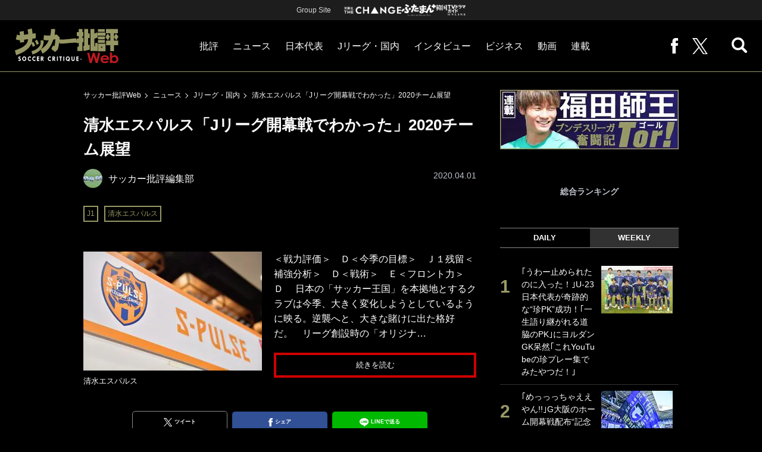

--- FILE ---
content_type: text/html; charset=utf-8
request_url: https://soccerhihyo.futabanet.jp/articles/-/80720
body_size: 12522
content:
<!DOCTYPE html>
<html lang="ja">
<head>
<meta charset="utf-8">
<meta http-equiv="X-UA-Compatible" content="IE=edge">
<meta name="viewport" content="width=device-width, initial-scale=1">
<title>清水エスパルス「Jリーグ開幕戦でわかった」2020チーム展望 | 概要 | Jリーグ・国内 | ニュース | サッカー批評Web</title>
<meta name="description" content="＜戦力評価＞　Ｄ＜今季の目標＞　Ｊ１残留＜補強分析＞　Ｄ＜戦術＞　Ｅ＜フロント力＞　Ｄ 　日本の「…">
<meta name="keywords" content="清水エスパルス">
<meta property="fb:app_id" content="647165815857932">
<meta property="fb:pages" content="101016554796451">
<meta property="og:locale" content="ja_JP">
<meta property="og:site_name" content="サッカー批評Web">
<meta property="og:url" content="https://soccerhihyo.futabanet.jp/articles/-/80720">
<meta property="og:type" content="article">
<meta property="og:title" content="清水エスパルス「Jリーグ開幕戦でわかった」2020チーム展望 | 概要 | Jリーグ・国内 | ニュース | サッカー批評Web">
<meta property="og:image" content="https://soccerhihyo.ismcdn.jp/mwimgs/f/e/1200wm/img_fe7465ab95daaab316fb9e1c2792b808265811.jpg">
<meta property="og:description" content="＜戦力評価＞　Ｄ＜今季の目標＞　Ｊ１残留＜補強分析＞　Ｄ＜戦術＞　Ｅ＜フロント力＞　Ｄ 　日本の「…">
<meta property="article:publisher" content="https://www.facebook.com/soccer.hihyo">
<meta name="author" content="サッカー批評編集部">
<meta name="twitter:card" content="summary_large_image">
<meta name="twitter:site" content="@soccer_hihyo">
<meta name="twitter:domain" content="soccerhihyo.futabanet.jp">
<meta name="robots" content="max-image-preview:large">
<meta name="theme-color" content="#999966">

<meta name="cXenseParse:articleid" content="80720">
<meta name="cXenseParse:author" content="サッカー批評編集部">
<meta name="cXenseParse:url" content="https://soccerhihyo.futabanet.jp/articles/-/80720">
<meta name="cXenseParse:ftb-author" content="サッカー批評編集部">
<meta name="cXenseParse:ftb-article-type" content="ティザー">
<meta name="cXenseParse:ftb-tag" content="J1,清水エスパルス" data-separator=",">
<meta name="cXenseParse:ftb-series" content="ニュース">
<meta property="article:published_time" content="2020-04-01T12:05:00+09:00">
<meta property="article:modified_time" content="2020-04-13T09:27:50+09:00">
<meta name="cXenseParse:ftb-main-genre" content="Jリーグ・国内">
<meta name="cXenseParse:pageclass" content="article">

<link rel="alternate" type="application/rss+xml" title="RSS | サッカー批評Web" href="https://soccerhihyo.futabanet.jp/list/feed/rss">
<link rel="shortcut icon" type="image/vnd.microsoft.icon" href="https://soccerhihyo.ismcdn.jp/favicon.ico">
<link rel="apple-touch-icon-precomposed" href="https://soccerhihyo.ismcdn.jp/common/images/soccerhihyo/apple-touch-icon.png">
<link rel="stylesheet" href="https://soccerhihyo.ismcdn.jp/resources/soccerhihyo/css/pc/shared.css?rd=202506231027">
<link rel="stylesheet" href="https://soccerhihyo.ismcdn.jp/resources/soccerhihyo/css/pc/leafs.css?rd=202506231027">
<link rel="manifest" href="/manifest.json?rd=202506231027">

<link rel="preload" as="image" href="https://soccerhihyo.ismcdn.jp/common/images/soccerhihyo/logo.svg?rd=202506231027">

<link rel="canonical" href="https://soccerhihyo.futabanet.jp/articles/-/80720">

<script type="application/javascript" src="//anymind360.com/js/17903/ats.js"></script>
<script>
dataLayer = [{
  distributor: "MediaWeaver",
  lastPage: "no",
  articleID: "80720",
  pubDate: "2020/04/01",
  media: "サッカー批評Web",
  mainGenre: "Jリーグ・国内",
  series: "ニュース",
  articleType: "ティザー"
}];
</script>
<!-- Google Tag Manager -->
<script>(function(w,d,s,l,i){w[l]=w[l]||[];w[l].push({'gtm.start':
new Date().getTime(),event:'gtm.js'});var f=d.getElementsByTagName(s)[0],
j=d.createElement(s),dl=l!='dataLayer'?'&l='+l:'';j.async=true;j.src=
'https://www.googletagmanager.com/gtm.js?id='+i+dl;f.parentNode.insertBefore(j,f);
})(window,document,'script','dataLayer','GTM-MJGJNBH');</script>
<!-- End Google Tag Manager -->
<script async src="https://securepubads.g.doubleclick.net/tag/js/gpt.js"></script>
<script>
var googletag = googletag || {};
googletag.cmd = googletag.cmd || [];
googletag.cmd.push(function() {
  googletag.pubads().setTargeting('category','Jリーグ・国内');
  googletag.pubads().setTargeting('articleId','80720');
  googletag.pubads().setTargeting('page','0');
  googletag.pubads().setTargeting('display','article');
  googletag.pubads().disableInitialLoad();
  googletag.pubads().enableSingleRequest();
  googletag.pubads().collapseEmptyDivs();
  googletag.enableServices();
});
</script>
<script data-sdk="l/1.1.10" data-cfasync="false" nowprocket src="https://html-load.com/loader.min.js" charset="UTF-8"></script>
<script nowprocket>(function(){function t(o,e){const r=n();return(t=function(t,n){return r[t-=309]})(o,e)}function n(){const t=["style","792872oOmMCL","documentElement","title","querySelectorAll","localStorage","name","VGhlcmUgd2FzIGEgcHJvYmxlbSBsb2FkaW5nIHRoZSBwYWdlLiBQbGVhc2UgY2xpY2sgT0sgdG8gbGVhcm4gbW9yZS4=","282786fMMJDo","loader-check","Cannot find currentScript","reload","textContent","charCodeAt","as_","&url=","script","map","loader_light","recovery","text","315540RTyVlu","last_bfa_at","split","href","length","&domain=","Script not found",'/loader.min.js"]',"from","none","width","width: 100vw; height: 100vh; z-index: 2147483647; position: fixed; left: 0; top: 0;","https://report.error-report.com/modal?eventId=&error=Vml0YWwgQVBJIGJsb2NrZWQ%3D&domain=","connection","https://error-report.com/report","querySelector","https://report.error-report.com/modal?eventId=","rtt","POST","87706KyRVLS","contains","src","height","close-error-report","error","Failed to load script: ",'script[src*="//',"3nLwbiH","/loader.min.js","append","hostname","outerHTML","&error=","onLine","setItem","addEventListener","btoa","setAttribute","toString","appendChild","display","searchParams","location","check","https://","type","currentScript","concat","148728JJjXGq","iframe","21QNapZW","data","createElement","link,style","Fallback Failed","_fa_","forEach","as_index","105042KWystp","getComputedStyle","host","value","removeEventListener","now","url","write","attributes","getBoundingClientRect","message","975180lrCXsz","as_modal_loaded","remove","https://report.error-report.com/modal?eventId=&error="];return(n=function(){return t})()}(function(){const o=t,e=n();for(;;)try{if(102011===parseInt(o(360))/1+parseInt(o(321))/2+parseInt(o(329))/3*(-parseInt(o(376))/4)+parseInt(o(371))/5+parseInt(o(383))/6+-parseInt(o(352))/7*(parseInt(o(350))/8)+-parseInt(o(396))/9)break;e.push(e.shift())}catch(t){e.push(e.shift())}})(),(()=>{"use strict";const n=t,o=n=>{const o=t;let e=0;for(let t=0,r=n[o(400)];t<r;t++)e=(e<<5)-e+n[o(388)](t),e|=0;return e},e=class{static[n(345)](){const t=n;var e,r;let c=arguments[t(400)]>0&&void 0!==arguments[0]?arguments[0]:t(394),a=!(arguments[t(400)]>1&&void 0!==arguments[1])||arguments[1];const i=Date[t(365)](),s=i-i%864e5,l=s-864e5,d=s+864e5,u=t(389)+o(c+"_"+s),w=t(389)+o(c+"_"+l),h=t(389)+o(c+"_"+d);return u!==w&&u!==h&&w!==h&&!(null!==(e=null!==(r=window[u])&&void 0!==r?r:window[w])&&void 0!==e?e:window[h])&&(a&&(window[u]=!0,window[w]=!0,window[h]=!0),!0)}};function r(o,e){const r=n;try{window[r(380)][r(336)](window[r(344)][r(362)]+r(357)+btoa(r(397)),Date[r(365)]()[r(340)]())}catch(t){}try{!async function(n,o){const e=r;try{if(await async function(){const n=t;try{if(await async function(){const n=t;if(!navigator[n(335)])return!0;try{await fetch(location[n(399)])}catch(t){return!0}return!1}())return!0;try{if(navigator[n(315)][n(319)]>1e3)return!0}catch(t){}return!1}catch(t){return!1}}())return;const r=await async function(n){const o=t;try{const t=new URL(o(316));t[o(343)][o(331)](o(347),o(393)),t[o(343)][o(331)](o(378),""),t[o(343)][o(331)](o(370),n),t[o(343)][o(331)](o(366),location[o(399)]);const e=await fetch(t[o(399)],{method:o(320)});return await e[o(395)]()}catch(t){return o(326)}}(n);document[e(379)](e(355))[e(358)]((t=>{const n=e;t[n(373)](),t[n(387)]=""}));let a=!1;window[e(337)](e(370),(t=>{const n=e;n(372)===t[n(353)]&&(a=!0)}));const i=document[e(354)](e(351));i[e(323)]=e(318)[e(349)](r,e(334))[e(349)](btoa(n),e(401))[e(349)](o,e(390))[e(349)](btoa(location[e(399)])),i[e(339)](e(375),e(313)),document[e(377)][e(341)](i);const s=t=>{const n=e;n(325)===t[n(353)]&&(i[n(373)](),window[n(364)](n(370),s))};window[e(337)](e(370),s);const l=()=>{const t=e,n=i[t(369)]();return t(311)!==window[t(361)](i)[t(342)]&&0!==n[t(312)]&&0!==n[t(324)]};let d=!1;const u=setInterval((()=>{if(!document[e(322)](i))return clearInterval(u);l()||d||(clearInterval(u),d=!0,c(n,o))}),1e3);setTimeout((()=>{a||d||(d=!0,c(n,o))}),3e3)}catch(t){c(n,o)}}(o,e)}catch(t){c(o,e)}}function c(t,o){const e=n;try{const n=atob(e(382));confirm(n)?location[e(399)]=e(374)[e(349)](btoa(t),e(401))[e(349)](o,e(390))[e(349)](btoa(location[e(399)])):location[e(386)]()}catch(t){location[e(399)]=e(314)[e(349)](o)}}(()=>{const t=n,o=n=>t(327)[t(349)](n);let c="";try{var a,i;null===(a=document[t(348)])||void 0===a||a[t(373)]();const n=null!==(i=function(){const n=t,o=n(359)+window[n(338)](window[n(344)][n(332)]);return window[o]}())&&void 0!==i?i:0;if(!e[t(345)](t(384),!1))return;const s="html-load.com,fb.html-load.com,content-loader.com,fb.content-loader.com"[t(398)](",");c=s[0];const l=document[t(317)](t(328)[t(349)](s[n],t(309)));if(!l)throw new Error(t(402));const d=Array[t(310)](l[t(368)])[t(392)]((n=>({name:n[t(381)],value:n[t(363)]})));if(n+1<s[t(400)])return function(n,o){const e=t,r=e(359)+window[e(338)](window[e(344)][e(332)]);window[r]=o}(0,n+1),void function(n,o){const e=t;var r;const c=document[e(354)](e(391));o[e(358)]((t=>{const n=e;let{name:o,value:r}=t;return c[n(339)](o,r)})),c[e(339)](e(323),e(346)[e(349)](n,e(330))),document[e(367)](c[e(333)]);const a=null===(r=document[e(348)])||void 0===r?void 0:r[e(333)];if(!a)throw new Error(e(385));document[e(367)](a)}(s[n+1],d);r(o(t(356)),c)}catch(n){try{n=n[t(340)]()}catch(t){}r(o(n),c)}})()})();})();</script>
<script src="//kitchen.juicer.cc/?color=CdiJp14SdFI=" async></script>
</head>
<body>
<!-- Google Tag Manager (noscript) -->
<noscript><iframe src="https://www.googletagmanager.com/ns.html?id=GTM-MJGJNBH"
height="0" width="0" style="display:none;visibility:hidden"></iframe></noscript>
<!-- End Google Tag Manager (noscript) -->
<script type="application/ld+json">
[{
 "@context":"http://schema.org",
 "@type":"WebSite",
 "name":"サッカー批評Web",
 "url" : "https://soccerhihyo.futabanet.jp",
 "sameAs" : ["https://www.facebook.com/soccer.hihyo", "https://twitter.com/soccer_hihyo"],
 "potentialAction": {
 "@type": "SearchAction",
 "target": "https://soccerhihyo.futabanet.jp/list/search?fulltext={fulltext}",
 "query-input":"required name=fulltext"}
},{
  "@context": "http://schema.org",
  "@type": "SiteNavigationElement",
  "url": ["/","/list/critique","/list/news","/list/interview","/list/business","/list/video"]
},{
  "@context": "http://schema.org",
  "@type": "Organization",
  "url": "https://soccerhihyo.futabanet.jp",
  "logo": "https://soccerhihyo.futabanet.jp/common/images/soccerhihyo/icon-1600x900.jpg"
},{
 "@context":"http://schema.org",
 "@type":"BreadcrumbList",
 "itemListElement":[
  {"@type":"ListItem","position":1,"item":{"@id":"https://soccerhihyo.futabanet.jp","name":"サッカー批評Web トップ"}},
  {"@type":"ListItem","position":2,"item":{"@id":"https://soccerhihyo.futabanet.jp/list/news","name":"ニュース"}},
  {"@type":"ListItem","position":3,"item":{"@id":"https://soccerhihyo.futabanet.jp/list/genre/domestic","name":"Jリーグ・国内"}},
  {"@type":"ListItem","position":4,"item":{"@id":"https://soccerhihyo.futabanet.jp/articles/-/80720","name":"清水エスパルス「Jリーグ開幕戦でわかった」2020チーム展望"}}
 ]
},{
 "@context":"http://schema.org",
 "@type":"NewsArticle",
 "mainEntityOfPage":{"@type":"WebPage","@id":"https://soccerhihyo.futabanet.jp/articles/-/80720"},
 "headline":"清水エスパルス「Jリーグ開幕戦でわかった」2020チーム展望",
 "image":{"@type":"ImageObject","url":"https://soccerhihyo.ismcdn.jp/mwimgs/f/e/1200wm/img_fe7465ab95daaab316fb9e1c2792b808265811.jpg","width":"1200","height":"800"},
 "datePublished":"2020-04-01T12:05:00+09:00",
 "dateModified":"2020-04-13T09:27:50+09:00",
 "author":{"@type":"Person","name":"サッカー批評編集部","url":"https://soccerhihyo.futabanet.jp/list/author/サッカー批評編集部"},
 "description":"＜戦力評価＞　Ｄ＜今季の目標＞　Ｊ１残留＜補強分析＞　Ｄ＜戦術＞　Ｅ＜フロント力＞　Ｄ 　日本の「サッカー王国」を本拠地とするクラブは今季、大きく変化しようとしているように映る。逆襲へと、大きな賭け…",
 "publisher":{"@type":"Organization","name":"サッカー批評Web","logo":{"@type":"ImageObject","url":"https://soccerhihyo.futabanet.jp/common/images/soccerhihyo/amp600x60.jpg","width":"600","height":"60"}}
}]
</script>
<div class="l-wrapper">
<header class="l-header">
  <div class="header-top">
    <p class="header-top__ttl">Group Site</p>
    <ul class="header-top__list">
      <li class="header-top__list-item">
        <a href="https://futabasha-change.com/" class="g-header-groupes__link" target="_blank">
          <img src="https://soccerhihyo.ismcdn.jp/common/images/soccerhihyo/futaba-logo-change-w.svg" width="96" height="12" alt="双葉社 THE CHANGE">
        </a>
      </li>
      <li class="header-top__list-item">
        <a href="https://futaman.futabanet.jp/" class="g-header-groupes__link" target="_blank">
          <img src="https://soccerhihyo.ismcdn.jp/common/images/soccerhihyo/futaba-logo_futaman-w.svg" width="58" height="18" alt="ふたまん＋">
        </a>
      </li>
      <li class="header-top__list-item">
        <a href="https://futabanet.jp/kankoku-tvguide" class="g-header-groupes__link" target="_blank">
          <img src="https://soccerhihyo.ismcdn.jp/common/images/soccerhihyo/futaba-logo_kankoku-w.svg" width="50" height="20" alt="韓国TVドラマガイド ONLINE">
        </a>
      </li>
    </ul>
  </div>
  <div class="header">
    <div class="header__left">
      <div class="header__logo"><a href="/"><img  src="https://soccerhihyo.ismcdn.jp/common/images/soccerhihyo/logo.svg" alt="サッカー批評Web" width="174" height="62"></a></div>
    </div>
    <div class="header__center">
    <nav class="header__nav">
      <ul class="header__navList">
        <li class="header__navItem">
          <a href="/list/critique">批評</a>
          <ul class="header__subnav">
            <li class="header__subnavItem"><a href="/list/critique/japan">日本代表</a></li>
            <li class="header__subnavItem"><a href="/list/critique/domestic">Jリーグ・国内</a></li>
            <li class="header__subnavItem"><a href="/list/critique/tactics">戦術</a></li>
            <li class="header__subnavItem"><a href="/list/critique/focuson">注目選手</a></li>
            <li class="header__subnavItem"><a href="/list/critique/world">海外サッカー</a></li>
            <li class="header__subnavItem"><a href="/list/critique/coach">監督</a></li>
            <li class="header__subnavItem"><a href="/list/critique/money">マネー</a></li>
            <li class="header__subnavItem"><a href="/list/critique/management">チームマネジメント</a></li>
          </ul>
        </li>
        <li class="header__navItem">
          <a href="/list/news">ニュース</a>
          <ul class="header__subnav">
            <li class="header__subnavItem"><a href="/list/news/japan">日本代表</a></li>
            <li class="header__subnavItem"><a href="/list/news/domestic">Jリーグ・国内</a></li>
            <li class="header__subnavItem"><a href="/list/news/tactics">戦術</a></li>
            <li class="header__subnavItem"><a href="/list/news/focuson">注目選手</a></li>
            <li class="header__subnavItem"><a href="/list/news/world">海外サッカー</a></li>
            <li class="header__subnavItem"><a href="/list/news/coach">監督</a></li>
            <li class="header__subnavItem"><a href="/list/news/money">マネー</a></li>
            <li class="header__subnavItem"><a href="/list/news/management">チームマネジメント</a></li>
          </ul>
        </li>
        <li class="header__navItem"><a href="/list/critique/japan">日本代表</a></li>
        <li class="header__navItem"><a href="/list/news/domestic">Jリーグ・国内</a></li>
        <li class="header__navItem"><a href="/list/interview">インタビュー</a></li>
        <li class="header__navItem"><a href="/list/business">ビジネス</a></li>
        <li class="header__navItem"><a href="/list/video">動画</a></li>
        <li class="header__navItem">
          <a href="/list/series">連載</a>
          <ul class="header__subnav">
            <li class="header__subnavItem"><a href="/list/series/soccer-cornerarea">大住良之の「この世界のコーナーエリアから」</a></li>
            <li class="header__subnavItem"><a href="/list/series/soccer-roji">熊崎敬の「路地から始まる処世術」</a></li>
            <li class="header__subnavItem"><a href="/list/series/soccer-shimodajikkyo">下田恒幸の「10倍面白くなるサッカー中継の見方」</a></li>
            <li class="header__subnavItem"><a href="/list/series/soccer-photopitch">サッカー批評PHOTOギャラリー「ピッチの焦点」</a></li>
            <li class="header__subnavItem"><a href="/list/series/soccer-hourouki">後藤健生の「蹴球放浪記」</a></li>
            <li class="header__subnavItem"><a href="/list/series/soccer-haraetuo">原悦生PHOTOギャラリー「サッカー遠近」</a></li>
            <li class="header__subnavItem"><a href="/list/series/soccer-iitakunarukiroku">「だれかに言いたくなる記録」</a></li>
            <li class="header__subnavItem"><a href="/list/series/soccer-Tor">福田師王「ブンデスリーガ奮闘記 Tor!」</a></li>
          </ul>
        </li>
      </ul>
    </nav>
    </div>
    <div class="header__right">
      <ul class="header__navList">
        <li class="header__navItem"><a href="https://www.facebook.com/soccer.hihyo" target="_blank" class="facebook" rel="noopener"><img src="https://soccerhihyo.ismcdn.jp/common/images/soccerhihyo/icon_facebook.svg" alt="" width="12" height="26"></a></li>
        <li class="header__navItem"><a href="https://x.com/soccer_hihyo" target="_blank" class="twitter" rel="noopener"><img src="https://soccerhihyo.ismcdn.jp/common/images/soccerhihyo/icon_x-w.svg" alt="" width="26" height="26"></a></li>
      </ul>
      <div class="header__search  js-header-search">
          <img src="https://soccerhihyo.ismcdn.jp/common/images/soccerhihyo/icon_search.png" alt="search">
        </div>
    </div>
  <!-- /header --></div>
  <div class="header__searchBox">
    <form class="header__searchForm" action="/list/search" method="get">
      <input type="search" name="fulltext" required placeholder="キーワード検索">
      <button type="submit"></button>
    </form>
  </div>
</header>
<div class="l-contents u-mt-26">
<div class="l-contents__inner l-contents__inner--nar">
<main class="l-main l-main--nar">
<div class="m-breadcrumb">
  <ul class="m-breadcrumb__list">
    <li class="m-breadcrumb__item"><a href="/">サッカー批評Web</a></li>
    <li class="m-breadcrumb__item"><a href="/list/news">ニュース</a></li>
    <li class="m-breadcrumb__item"><a href="/list/genre/domestic">Jリーグ・国内</a></li>
    <li class="m-breadcrumb__item"><a href="/articles/-/80720">清水エスパルス「Jリーグ開幕戦でわかった」2020チーム展望</a></li>
  </ul>
</div>
<article class="article">
<header class="article-header">
  <h1 class="article-header__ttl">清水エスパルス「Jリーグ開幕戦でわかった」2020チーム展望</h1>
    <div class="article-header-info">
      <div class="article-header-info--left">
      <div class="article-header-info__authorWrap">
          <a href="/list/author/%E3%82%B5%E3%83%83%E3%82%AB%E3%83%BC%E6%89%B9%E8%A9%95%E7%B7%A8%E9%9B%86%E9%83%A8" class="article-header-info__author">
            <div class="article-header-info__authorImg"><img class="lazy" src="https://soccerhihyo.ismcdn.jp/common/images/1x1.gif" data-src="https://soccerhihyo.ismcdn.jp/mwimgs/c/7/46wm/img_c725acc5059694271e6a1ff0c8998952446976.jpg" data-srcset="https://soccerhihyo.ismcdn.jp/mwimgs/c/7/46wm/img_c725acc5059694271e6a1ff0c8998952446976.jpg 1x,https://soccerhihyo.ismcdn.jp/mwimgs/c/7/92wm/img_c725acc5059694271e6a1ff0c8998952446976.jpg 2x" alt="サッカー批評編集部"></div>
            <div class="article-header-info__authorName">サッカー批評編集部</div>
          </a>
        </div>
        <div class="article-header-info__tag">
          <a href="/list/tag/J1" class="c-label">J1</a>
          <a href="/list/tag/%E6%B8%85%E6%B0%B4%E3%82%A8%E3%82%B9%E3%83%91%E3%83%AB%E3%82%B9" class="c-label">清水エスパルス</a>
        </div>
      </div>
      <div class="article-header-info--right">
        <div class="article-header-info__date u-gray">2020.04.01</div>
      </div>
    <!-- /article-header-info --></div>
</header>
<div class="article-teaser">
<div class="article-teaser__img">
  <figure>
    <a href="/articles/-/80720?page=1">
      <img class="lazy" src="https://soccerhihyo.ismcdn.jp/common/images/1x1.gif" data-src="https://soccerhihyo.ismcdn.jp/mwimgs/f/e/300wm/img_fe7465ab95daaab316fb9e1c2792b808265811.jpg" data-srcset="https://soccerhihyo.ismcdn.jp/mwimgs/f/e/300wm/img_fe7465ab95daaab316fb9e1c2792b808265811.jpg 1x, https://soccerhihyo.ismcdn.jp/mwimgs/f/e/600wm/img_fe7465ab95daaab316fb9e1c2792b808265811.jpg 2x" alt="清水エスパルス">
    </a>
      <figcaption>清水エスパルス</figcaption>
  </figure>
</div>
<div class="article-teaser__body">
  <p class="article-teaser__summary">＜戦力評価＞　Ｄ＜今季の目標＞　Ｊ１残留＜補強分析＞　Ｄ＜戦術＞　Ｅ＜フロント力＞　Ｄ 　日本の「サッカー王国」を本拠地とするクラブは今季、大きく変化しようとしているように映る。逆襲へと、大きな賭けに出た格好だ。　リーグ創設時の「オリジナ…</p>
  <div class="article-teaser__more-btn">
    <a href="/articles/-/80720?page=1" class="c-btn c-btn--size-l u-bd-red">続きを読む</a>
  </div>
</div>
</div>
<footer class="article-footer">
  <div class="article-sns">
    <ul class="article-sns__list">
      <li class="article-sns__item twitter"><a rel="nofollow" href="https://twitter.com/intent/tweet?text=清水エスパルス「Jリーグ開幕戦でわかった」2020チーム展望&url=https://soccerhihyo.futabanet.jp/articles/-/80720&hashtags=%E3%82%B5%E3%83%83%E3%82%AB%E3%83%BC%E6%89%B9%E8%A9%95Web" target="_blank"><i><img src="https://soccerhihyo.ismcdn.jp/common/images/soccerhihyo/icon_x-w.svg" alt="" width="14" height="14"></i>ツイート</a></li>
      <li class="article-sns__item facebook"><a href="https://www.facebook.com/sharer/sharer.php?u=https://soccerhihyo.futabanet.jp/articles/-/80720" target="_blank"><i><img src="https://soccerhihyo.ismcdn.jp/common/images/soccerhihyo/icon_facebook.svg" alt="" width="7" height="14"></i>シェア</a></li>
      <li class="article-sns__item line"><a href="https://social-plugins.line.me/lineit/share?url=https%3A%2F%2Fsoccerhihyo.futabanet.jp%2Farticles%2F-%2F80720"><i><img src="https://soccerhihyo.ismcdn.jp/common/images/soccerhihyo/icon_line.svg" alt="" width="15" height="14"></i>LINEで送る</a></li>
    </ul>
  </div>
</footer></article>
</main>
<aside class="l-sub">
<div class="m-side-series-banner">
  <div class="m-side-banner__img --no-bd">
    <a href="https://soccerhihyo.futabanet.jp/list/series/soccer-Tor" class="m-side-banner__link">
      <img src="https://soccerhihyo.ismcdn.jp/common/images/1x1.gif" data-src="https://soccerhihyo.ismcdn.jp/mwimgs/8/9/300w/img_89ff9325443dbf4234d6b3bec739df78103107.jpg" data-srcset="https://soccerhihyo.ismcdn.jp/mwimgs/8/9/300w/img_89ff9325443dbf4234d6b3bec739df78103107.jpg 1x,https://soccerhihyo.ismcdn.jp/mwimgs/8/9/600w/img_89ff9325443dbf4234d6b3bec739df78103107.jpg 2x" width="300" height="100" class=" lazy" alt="福田師王ブンデスリーガ奮闘記Tor!">
    </a>
  </div>
</div>
<div class="sub-ranking">
  <div class="c-sub-headline">総合ランキング</div>
  <input type="radio" name="sub-ranking" id="sub-ranking1" checked>
  <input type="radio" name="sub-ranking" id="sub-ranking2">
  <div class="sub-ranking-btn">
    <div class="sub-ranking-btn__item"><label for="sub-ranking1">DAILY</label></div>
    <div class="sub-ranking-btn__item"><label for="sub-ranking2">WEEKLY</label></div>
  </div>
  <div class="sub-ranking-unit">
    <div class="sub-ranking-unit__list daily">
      <a href="/articles/-/109867" class="sub-ranking-unit__item">
        <div class="sub-ranking-unit__body">
          <div class="sub-ranking-unit__ttl">｢うわー止められたのに入った！｣U-23日本代表が奇跡的な“珍PK”成功！｢一生語り継がれる道脇のPK｣にヨルダンGK呆然｢これYouTubeの珍プレー集でみたやつだ！｣</div>
        </div>
        <div class="sub-ranking-unit__img"><img class="lazy" src="https://soccerhihyo.ismcdn.jp/common/images/1x1.gif" data-src="https://soccerhihyo.ismcdn.jp/mwimgs/8/6/120wm/img_86c001c4539a7134a6921d9c0042a3fa977196.jpg" data-srcset="https://soccerhihyo.ismcdn.jp/mwimgs/8/6/120wm/img_86c001c4539a7134a6921d9c0042a3fa977196.jpg 1x, https://soccerhihyo.ismcdn.jp/mwimgs/8/6/240wm/img_86c001c4539a7134a6921d9c0042a3fa977196.jpg 2x" alt=""></div>
      </a>
      <a href="/articles/-/109863" class="sub-ranking-unit__item">
        <div class="sub-ranking-unit__body">
          <div class="sub-ranking-unit__ttl">｢めっっっちゃええやん!!｣G大阪のホーム開幕戦配布“記念シャツ”にファン興奮！｢ガッツリパナスタいいね!!!｣｢ユニフォームよりいい｣</div>
        </div>
        <div class="sub-ranking-unit__img"><img class="lazy" src="https://soccerhihyo.ismcdn.jp/common/images/1x1.gif" data-src="https://soccerhihyo.ismcdn.jp/mwimgs/c/0/120wm/img_c07a56611eec29742a495e45bc2109812352544.jpg" data-srcset="https://soccerhihyo.ismcdn.jp/mwimgs/c/0/120wm/img_c07a56611eec29742a495e45bc2109812352544.jpg 1x, https://soccerhihyo.ismcdn.jp/mwimgs/c/0/240wm/img_c07a56611eec29742a495e45bc2109812352544.jpg 2x" alt=""></div>
      </a>
      <a href="/articles/-/109864" class="sub-ranking-unit__item">
        <div class="sub-ranking-unit__body">
          <div class="sub-ranking-unit__ttl">｢何だかちょっとサイレントヒル感！｣J1清水のキャンプ風景がワイルド！｢霧?!｣｢霧すんごwww｣</div>
        </div>
        <div class="sub-ranking-unit__img"><img class="lazy" src="https://soccerhihyo.ismcdn.jp/common/images/1x1.gif" data-src="https://soccerhihyo.ismcdn.jp/mwimgs/d/b/120wm/img_db3bc63ba9d44c225debb3634383ce033664678.jpg" data-srcset="https://soccerhihyo.ismcdn.jp/mwimgs/d/b/120wm/img_db3bc63ba9d44c225debb3634383ce033664678.jpg 1x, https://soccerhihyo.ismcdn.jp/mwimgs/d/b/240wm/img_db3bc63ba9d44c225debb3634383ce033664678.jpg 2x" alt=""></div>
      </a>
      <a href="/articles/-/109865" class="sub-ranking-unit__item">
        <div class="sub-ranking-unit__body">
          <div class="sub-ranking-unit__ttl">｢鼻血が出るほど欲しい｣J3愛媛が人気サッカー漫画とのコラボ“描き下ろし付き”ポスター発表！｢めっちゃかっけえ！｣｢お部屋に飾りたい｣｢素敵なポスターすぎる｣</div>
        </div>
        <div class="sub-ranking-unit__img"><img class="lazy" src="https://soccerhihyo.ismcdn.jp/common/images/1x1.gif" data-src="https://soccerhihyo.ismcdn.jp/mwimgs/e/c/120wm/img_ecfb8b4cdb9ba190e8dabb08494f10ef2278099.jpg" data-srcset="https://soccerhihyo.ismcdn.jp/mwimgs/e/c/120wm/img_ecfb8b4cdb9ba190e8dabb08494f10ef2278099.jpg 1x, https://soccerhihyo.ismcdn.jp/mwimgs/e/c/240wm/img_ecfb8b4cdb9ba190e8dabb08494f10ef2278099.jpg 2x" alt=""></div>
      </a>
      <a href="/articles/-/109862" class="sub-ranking-unit__item">
        <div class="sub-ranking-unit__body">
          <div class="sub-ranking-unit__ttl">｢ゴールおじさんマン笑｣40歳でJ3琉球に加入した元日本代表DFが子どもたちを前に“変身”新キャラクター誕生!?｢何処へ行ってもすぐ人気者｣｢この移籍は大正解だよ｣</div>
        </div>
        <div class="sub-ranking-unit__img"><img class="lazy" src="https://soccerhihyo.ismcdn.jp/common/images/1x1.gif" data-src="https://soccerhihyo.ismcdn.jp/mwimgs/8/2/120wm/img_82c28b10db8a82f7b221bb66b6cb21d5726582.jpg" data-srcset="https://soccerhihyo.ismcdn.jp/mwimgs/8/2/120wm/img_82c28b10db8a82f7b221bb66b6cb21d5726582.jpg 1x, https://soccerhihyo.ismcdn.jp/mwimgs/8/2/240wm/img_82c28b10db8a82f7b221bb66b6cb21d5726582.jpg 2x" alt=""></div>
      </a>
      <div class="ranking__more-btn"><a href="/list/ranking-daily">ランキングをもっと見る</a></div>
    </div>
    <div class="sub-ranking-unit__list weekly">
      <a href="/articles/-/109825" class="sub-ranking-unit__item">
        <div class="sub-ranking-unit__body">
          <div class="sub-ranking-unit__ttl">｢マドリーすぎるだろ｣J1横浜FMの2ndユニフォームが世界的名門に“酷似”と話題！｢よく見たらマドリーやん｣｢めちゃレアルやん。かっけえけど｣</div>
        </div>
        <div class="sub-ranking-unit__img"><img class="lazy" src="https://soccerhihyo.ismcdn.jp/common/images/1x1.gif" data-src="https://soccerhihyo.ismcdn.jp/mwimgs/5/0/120wm/img_500669c328196a44da4edf1eba5c57921266206.jpg" data-srcset="https://soccerhihyo.ismcdn.jp/mwimgs/5/0/120wm/img_500669c328196a44da4edf1eba5c57921266206.jpg 1x, https://soccerhihyo.ismcdn.jp/mwimgs/5/0/240wm/img_500669c328196a44da4edf1eba5c57921266206.jpg 2x" alt=""></div>
      </a>
      <a href="/articles/-/109764" class="sub-ranking-unit__item">
        <div class="sub-ranking-unit__body">
          <div class="sub-ranking-unit__ttl">攻撃的な選手は久保建英、三笘薫、中村敬斗ら6人、当落線上の伊東純也ら2人、1トップの控え、長友佑都の5度目は？【日本サッカー｢2026新たな挑戦｣大激論／日本代表編】(7)</div>
        </div>
        <div class="sub-ranking-unit__img"><img class="lazy" src="https://soccerhihyo.ismcdn.jp/common/images/1x1.gif" data-src="https://soccerhihyo.ismcdn.jp/mwimgs/9/4/120wm/img_94d6d7700d1ca0fcc2c62821614e5e79187045.jpg" data-srcset="https://soccerhihyo.ismcdn.jp/mwimgs/9/4/120wm/img_94d6d7700d1ca0fcc2c62821614e5e79187045.jpg 1x, https://soccerhihyo.ismcdn.jp/mwimgs/9/4/240wm/img_94d6d7700d1ca0fcc2c62821614e5e79187045.jpg 2x" alt=""></div>
      </a>
      <a href="/articles/-/109848" class="sub-ranking-unit__item">
        <div class="sub-ranking-unit__body">
          <div class="sub-ranking-unit__ttl">｢U-18のタイトル独占・鹿島ユース｣vs｢Jリーガー多数輩出の神村学園｣は見てみたかった【全国高校選手権が浮かび上がらせた日本サッカーの問題点】(3)</div>
        </div>
        <div class="sub-ranking-unit__img"><img class="lazy" src="https://soccerhihyo.ismcdn.jp/common/images/1x1.gif" data-src="https://soccerhihyo.ismcdn.jp/mwimgs/a/4/120wm/img_a4bbd19d8ddb79f4519ffcccc7ac43f1532284.jpg" data-srcset="https://soccerhihyo.ismcdn.jp/mwimgs/a/4/120wm/img_a4bbd19d8ddb79f4519ffcccc7ac43f1532284.jpg 1x, https://soccerhihyo.ismcdn.jp/mwimgs/a/4/240wm/img_a4bbd19d8ddb79f4519ffcccc7ac43f1532284.jpg 2x" alt=""></div>
      </a>
      <a href="/articles/-/109847" class="sub-ranking-unit__item">
        <div class="sub-ranking-unit__body">
          <div class="sub-ranking-unit__ttl">高校サッカー覇者・神村学園が唯一苦戦した準決勝・尚志戦は｢徹底的に分析され、主導権を握られた｣【全国高校選手権が浮かび上がらせた日本サッカーの問題点】(2)</div>
        </div>
        <div class="sub-ranking-unit__img"><img class="lazy" src="https://soccerhihyo.ismcdn.jp/common/images/1x1.gif" data-src="https://soccerhihyo.ismcdn.jp/mwimgs/3/3/120wm/img_331bbdb542d7a6a7af1f93c01d816742236184.jpg" data-srcset="https://soccerhihyo.ismcdn.jp/mwimgs/3/3/120wm/img_331bbdb542d7a6a7af1f93c01d816742236184.jpg 1x, https://soccerhihyo.ismcdn.jp/mwimgs/3/3/240wm/img_331bbdb542d7a6a7af1f93c01d816742236184.jpg 2x" alt=""></div>
      </a>
      <a href="/articles/-/109817" class="sub-ranking-unit__item">
        <div class="sub-ranking-unit__body">
          <div class="sub-ranking-unit__ttl">｢どこぞの組長ですかww｣J3福島加入会見登場のキングカズが圧倒的迫力！｢イケすぎてる｣｢ハードボイルドな映画が始まりそう｣</div>
        </div>
        <div class="sub-ranking-unit__img"><img class="lazy" src="https://soccerhihyo.ismcdn.jp/common/images/1x1.gif" data-src="https://soccerhihyo.ismcdn.jp/mwimgs/b/7/120wm/img_b740d09f3ba24f3f2201f94c3c71ae2388206.jpg" data-srcset="https://soccerhihyo.ismcdn.jp/mwimgs/b/7/120wm/img_b740d09f3ba24f3f2201f94c3c71ae2388206.jpg 1x, https://soccerhihyo.ismcdn.jp/mwimgs/b/7/240wm/img_b740d09f3ba24f3f2201f94c3c71ae2388206.jpg 2x" alt=""></div>
      </a>
      <div class="ranking__more-btn"><a href="/list/ranking-weekly">ランキングをもっと見る</a></div>
    </div>
  <!-- /.sub-ranking-unit --></div>
</div>
<div class="popular-tag">
  <ul class="popular-tag__list">
    <li class="popular-tag__item"><a href="/list/tag/%E6%97%A5%E6%9C%AC%E4%BB%A3%E8%A1%A8" title="日本代表の記事一覧">#日本代表</a></li>
    <li class="popular-tag__item"><a href="/list/tag/%EF%BC%AA%E3%83%AA%E3%83%BC%E3%82%B0" title="Ｊリーグの記事一覧">#Ｊリーグ</a></li>
    <li class="popular-tag__item"><a href="/list/tag/%E6%A8%AA%E6%B5%9C%EF%BC%A6%E3%83%BB%E3%83%9E%E3%83%AA%E3%83%8E%E3%82%B9" title="横浜Ｆ・マリノスの記事一覧">#横浜Ｆ・マリノス</a></li>
    <li class="popular-tag__item"><a href="/list/tag/%E4%BC%8A%E6%9D%B1%E7%B4%94%E4%B9%9F" title="伊東純也の記事一覧">#伊東純也</a></li>
    <li class="popular-tag__item"><a href="/list/tag/%E3%83%AC%E3%82%A2%E3%83%AB%E3%83%BB%E3%83%9E%E3%83%89%E3%83%AA%E3%83%BC%E3%83%89" title="レアル・マドリードの記事一覧">#レアル・マドリード</a></li>
    <li class="popular-tag__item"><a href="/list/tag/%E3%81%AA%E3%81%A7%E3%81%97%E3%81%93%E3%82%B8%E3%83%A3%E3%83%91%E3%83%B3" title="なでしこジャパンの記事一覧">#なでしこジャパン</a></li>
    <li class="popular-tag__item"><a href="/list/tag/%E5%B7%9D%E5%B4%8E%E3%83%95%E3%83%AD%E3%83%B3%E3%82%BF%E3%83%BC%E3%83%AC" title="川崎フロンターレの記事一覧">#川崎フロンターレ</a></li>
    <li class="popular-tag__item"><a href="/list/tag/%EF%BC%B7%E6%9D%AF" title="Ｗ杯の記事一覧">#Ｗ杯</a></li>
    <li class="popular-tag__item"><a href="/list/tag/%E3%83%88%E3%83%AC%E3%83%BC%E3%83%8B%E3%83%B3%E3%82%B0" title="トレーニングの記事一覧">#トレーニング</a></li>
    <li class="popular-tag__item"><a href="/list/tag/%E3%83%96%E3%83%B3%E3%83%87%E3%82%B9%E3%83%AA%E3%83%BC%E3%82%AC" title="ブンデスリーガの記事一覧">#ブンデスリーガ</a></li>
  </ul>
<!-- /popular-tag --></div>
<div class="m-side-banner">
  <div class="m-side-banner__img --no-bd">
    <a href="https://manga-shinchan.com/" target="_blank" class="m-side-banner__link">
      <img src="https://soccerhihyo.ismcdn.jp/common/images/1x1.gif" data-src="https://soccerhihyo.ismcdn.jp/mwimgs/a/3/300w/img_a3c9ee8050808b023aa0fe3304c98df6324556.jpg" data-srcset="https://soccerhihyo.ismcdn.jp/mwimgs/a/3/300w/img_a3c9ee8050808b023aa0fe3304c98df6324556.jpg 1x,https://soccerhihyo.ismcdn.jp/mwimgs/a/3/600w/img_a3c9ee8050808b023aa0fe3304c98df6324556.jpg 2x" width="300" height="185" class=" lazy" alt="まんがクレヨンしんちゃん.com">
    </a>
  </div>
</div>
<section class="youtube-content">
  <h2 class="youtube-content__ttl"><img src="/common/images/soccerhihyo/icon_youtube.svg" alt=""  width="24" height="24">YouTube</h2>
  <div class="youtube-content__inner">
    <iframe width="560" height="315" src="https://soccerhihyo.ismcdn.jp/common/images/1x1.gif" frameborder="0" allow="accelerometer; autoplay; encrypted-media; gyroscope; picture-in-picture" allowfullscreen data-src="https://www.youtube.com/embed/Lfpr-pPnyNw" class="lazy"></iframe>
  </div>
</section>
<div class="m-banner">
  <a href="https://soccerhihyo.futabanet.jp/articles/-/82609?page=1" target="_blank">
    <img class="lazy" src="https://soccerhihyo.ismcdn.jp/common/images/1x1.gif" data-src="https://soccerhihyo.ismcdn.jp/mwimgs/4/9/300wm/img_49ce0a486ea834e8afc0e2cbcb3f08d577938.jpg" data-srcset="https://soccerhihyo.ismcdn.jp/mwimgs/4/9/300wm/img_49ce0a486ea834e8afc0e2cbcb3f08d577938.jpg 1x, https://soccerhihyo.ismcdn.jp/mwimgs/4/9/600wm/img_49ce0a486ea834e8afc0e2cbcb3f08d577938.jpg 2x" alt="サッカー批評Web編集者ライター募集" width="300" height="250">
  </a>
</div>
</aside>
</div>
</div>
<div class="c-to-top js-page-top">
  <div class="to-top js-to-top"><img src="https://soccerhihyo.ismcdn.jp/common/images/soccerhihyo/pagetop.png" alt=""></div>
  <a class="to-home" href="/"><img src="https://soccerhihyo.ismcdn.jp/common/images/soccerhihyo/backtohome.png" alt=""></a>
</div>
<footer class="l-footer">
<div class="footer-pickup">
  <div class="footer-pickup__list">
    <section class="footer-pickup__item">
      <h2 class="footer-pickup__category"><a href="/list/critique">批評</a></h2>
      <a href="/articles/-/109848">
        <div class="footer-pickup__img"><img class="lazy" src="https://soccerhihyo.ismcdn.jp/common/images/1x1.gif" data-src="https://soccerhihyo.ismcdn.jp/mwimgs/a/4/200wm/img_a4bbd19d8ddb79f4519ffcccc7ac43f1532284.jpg" data-srcset="https://soccerhihyo.ismcdn.jp/mwimgs/a/4/200wm/img_a4bbd19d8ddb79f4519ffcccc7ac43f1532284.jpg 1x, https://soccerhihyo.ismcdn.jp/mwimgs/a/4/400wm/img_a4bbd19d8ddb79f4519ffcccc7ac43f1532284.jpg 2x" alt="｢U-18のタイトル独占・鹿島ユース｣vs｢Jリーガー多数輩出の神村学園｣は見てみたかった【全国高校選手権が浮かび上がらせた日本サッカーの問題点】(3)"></div>
        <div class="footer-pickup__ttl">｢U-18のタイトル独占・鹿島ユース｣vs｢Jリーガー多数輩出の神村学園｣は見てみたかった【全国高校選手権が浮かび上がらせた日本サッカーの問題点】(3)</div>
      </a>
    <!-- /footer-pickup__item --></section>
    <section class="footer-pickup__item">
      <h2 class="footer-pickup__category"><a href="/list/interview">インタビュー</a></h2>
      <a href="/articles/-/106539">
        <div class="footer-pickup__img"><img class="lazy" src="https://soccerhihyo.ismcdn.jp/common/images/1x1.gif" data-src="https://soccerhihyo.ismcdn.jp/mwimgs/4/3/200wm/img_43435c27a3246ffc5432192996bd23c75947902.jpg" data-srcset="https://soccerhihyo.ismcdn.jp/mwimgs/4/3/200wm/img_43435c27a3246ffc5432192996bd23c75947902.jpg 1x, https://soccerhihyo.ismcdn.jp/mwimgs/4/3/400wm/img_43435c27a3246ffc5432192996bd23c75947902.jpg 2x" alt="【独自】反町康治・清水エスパルスGM兼サッカー事業本部長が語る「日本のメディアへの提言とカタールW杯後に森保監督と話したこと」【インタビュー】#2"></div>
        <div class="footer-pickup__ttl">【独自】反町康治・清水エスパルスGM兼サッカー事業本部長が語る「日本のメディアへの提言とカタールW杯後に森保監督と話したこと」【インタビュー】#2</div>
      </a>
    <!-- /footer-pickup__item --></section>
    <section class="footer-pickup__item">
      <h2 class="footer-pickup__category"><a href="/list/news">ニュース</a></h2>
      <a href="/articles/-/109870">
        <div class="footer-pickup__img"><img class="lazy" src="https://soccerhihyo.ismcdn.jp/common/images/1x1.gif" data-src="https://soccerhihyo.ismcdn.jp/mwimgs/d/d/200wm/img_dd2b2f2e051a346305fcf13b21f122cb415811.jpg" data-srcset="https://soccerhihyo.ismcdn.jp/mwimgs/d/d/200wm/img_dd2b2f2e051a346305fcf13b21f122cb415811.jpg 1x, https://soccerhihyo.ismcdn.jp/mwimgs/d/d/400wm/img_dd2b2f2e051a346305fcf13b21f122cb415811.jpg 2x" alt="｢いや上手っ！｣J2・RB大宮指揮官の｢神トラップ｣にファン驚愕！｢この人上手いんだー｣｢トラップにキュン｣"></div>
        <div class="footer-pickup__ttl">｢いや上手っ！｣J2・RB大宮指揮官の｢神トラップ｣にファン驚愕！｢この人上手いんだー｣｢トラップにキュン｣</div>
      </a>
    <!-- /footer-pickup__item --></section>
    <section class="footer-pickup__item">
      <h2 class="footer-pickup__category"><a href="/list/business">ビジネス</a></h2>
      <a href="/articles/-/92545">
        <div class="footer-pickup__img"><img class="lazy" src="https://soccerhihyo.ismcdn.jp/common/images/1x1.gif" data-src="https://soccerhihyo.ismcdn.jp/mwimgs/c/8/200wm/img_c8417c161de971dee695945f3155cbb7200422.jpg" data-srcset="https://soccerhihyo.ismcdn.jp/mwimgs/c/8/200wm/img_c8417c161de971dee695945f3155cbb7200422.jpg 1x, https://soccerhihyo.ismcdn.jp/mwimgs/c/8/400wm/img_c8417c161de971dee695945f3155cbb7200422.jpg 2x" alt="「怪しげなカネ」に頼ってきたサッカーとスポーツ界を待つ未来(4)スポーツを「持続可能」にする「真の投資」の必要性"></div>
        <div class="footer-pickup__ttl">「怪しげなカネ」に頼ってきたサッカーとスポーツ界を待つ未来(4)スポーツを「持続可能」にする「真の投資」の必要性</div>
      </a>
    <!-- /footer-pickup__item --></section>
  <!-- /footer-pickup__list --></div>
<!-- /footer-pickup --></div>
<div class="footer-author">
  <h2 class="footer-author__headline">著者紹介</h2>
  <div class="footer-author__list">
    <div class="footer-author__item">
      <a href="/list/author/%E5%8E%9F%E6%82%A6%E7%94%9F">
        <div class="footer-author__img"><img class="lazy" src="https://soccerhihyo.ismcdn.jp/common/images/1x1.gif" data-src="https://soccerhihyo.ismcdn.jp/mwimgs/4/9/96wm/img_49aaebdd065ad3d7909d4aaa8717e3971139543.jpg" data-srcset="https://soccerhihyo.ismcdn.jp/mwimgs/4/9/96wm/img_49aaebdd065ad3d7909d4aaa8717e3971139543.jpg 1x, https://soccerhihyo.ismcdn.jp/mwimgs/4/9/192wm/img_49aaebdd065ad3d7909d4aaa8717e3971139543.jpg 2x" alt="原悦生"></div>
        <div class="footer-author__ttl">原悦生</div>
      </a>
    <!-- /footer-author__item --></div>
    <div class="footer-author__item">
      <a href="/list/author/%E5%8E%9F%E5%A3%AE%E5%8F%B2">
        <div class="footer-author__img"><img class="lazy" src="https://soccerhihyo.ismcdn.jp/common/images/1x1.gif" data-src="https://soccerhihyo.ismcdn.jp/mwimgs/b/a/96wm/img_ba754f86beabe97f27ea2d922a6273af143457.jpg" data-srcset="https://soccerhihyo.ismcdn.jp/mwimgs/b/a/96wm/img_ba754f86beabe97f27ea2d922a6273af143457.jpg 1x, https://soccerhihyo.ismcdn.jp/mwimgs/b/a/192wm/img_ba754f86beabe97f27ea2d922a6273af143457.jpg 2x" alt="原壮史"></div>
        <div class="footer-author__ttl">原壮史</div>
      </a>
    <!-- /footer-author__item --></div>
    <div class="footer-author__item">
      <a href="/list/author/%E6%88%B8%E5%A1%9A%E5%95%93">
        <div class="footer-author__img"><img class="lazy" src="https://soccerhihyo.ismcdn.jp/common/images/1x1.gif" data-src="https://soccerhihyo.ismcdn.jp/mwimgs/a/a/96wm/img_aaf8526969e1ba6cf6a12d5c3d6b7475488195.jpg" data-srcset="https://soccerhihyo.ismcdn.jp/mwimgs/a/a/96wm/img_aaf8526969e1ba6cf6a12d5c3d6b7475488195.jpg 1x, https://soccerhihyo.ismcdn.jp/mwimgs/a/a/192wm/img_aaf8526969e1ba6cf6a12d5c3d6b7475488195.jpg 2x" alt="戸塚啓"></div>
        <div class="footer-author__ttl">戸塚啓</div>
      </a>
    <!-- /footer-author__item --></div>
    <div class="footer-author__item">
      <a href="/list/author/%E5%BE%8C%E8%97%A4%E5%81%A5%E7%94%9F">
        <div class="footer-author__img"><img class="lazy" src="https://soccerhihyo.ismcdn.jp/common/images/1x1.gif" data-src="https://soccerhihyo.ismcdn.jp/mwimgs/7/0/96wm/img_709661a8e0246ad4a77fbe4d8ca2c5b224686.jpg" data-srcset="https://soccerhihyo.ismcdn.jp/mwimgs/7/0/96wm/img_709661a8e0246ad4a77fbe4d8ca2c5b224686.jpg 1x, https://soccerhihyo.ismcdn.jp/mwimgs/7/0/192wm/img_709661a8e0246ad4a77fbe4d8ca2c5b224686.jpg 2x" alt="後藤健生／Takeo GOTO"></div>
        <div class="footer-author__ttl">後藤健生／Takeo GOTO</div>
      </a>
    <!-- /footer-author__item --></div>
    <div class="footer-author__item">
      <a href="/list/author/%E5%B7%9D%E6%9C%AC%E6%A2%85%E8%8A%B1">
        <div class="footer-author__img"><img class="lazy" src="https://soccerhihyo.ismcdn.jp/common/images/1x1.gif" data-src="https://soccerhihyo.ismcdn.jp/mwimgs/0/8/96wm/img_082534c983c0ebeacc1354cbd2f2b574291709.jpg" data-srcset="https://soccerhihyo.ismcdn.jp/mwimgs/0/8/96wm/img_082534c983c0ebeacc1354cbd2f2b574291709.jpg 1x, https://soccerhihyo.ismcdn.jp/mwimgs/0/8/192wm/img_082534c983c0ebeacc1354cbd2f2b574291709.jpg 2x" alt="川本梅花"></div>
        <div class="footer-author__ttl">川本梅花</div>
      </a>
    <!-- /footer-author__item --></div>
  <!-- /footer-author__list --></div>
<!-- /footer-author --></div>
  <div class="footer">
    <div class="footer__logo"><a href="/"><img  src="https://soccerhihyo.ismcdn.jp/common/images/soccerhihyo/logo.svg" alt="サッカー批評Web" width="174" height="62"></a></div>
    <div class="footer-brand-list-wrap">
      <ul class="footer-brand-list">
        <li class="footer-brand-list__item">
          <a href="https://manga-shinchan.com/" target="_blank" class="footer-brand-list__link"><img src="https://soccerhihyo.ismcdn.jp/common/images/1x1.gif" data-src="https://soccerhihyo.ismcdn.jp/common/images/manga-shinchan.png" width="80" height="27" class=" lazy" alt=""></a>
        </li>
        <li class="footer-brand-list__item">
          <a href="https://gaugau.futabanet.jp/" target="_blank" class="footer-brand-list__link"><img src="https://soccerhihyo.ismcdn.jp/common/images/1x1.gif" data-src="https://soccerhihyo.ismcdn.jp/common/images/gaugau-plus.png" width="80" height="27" class=" lazy" alt=""></a>
        </li>
        <li class="footer-brand-list__item">
          <a href="https://futaman.futabanet.jp/" target="_blank" class="footer-brand-list__link"><img src="https://soccerhihyo.ismcdn.jp/common/images/1x1.gif" data-src="https://soccerhihyo.ismcdn.jp/common/images/futaman.png" width="80" height="27" class=" lazy" alt=""></a>
        </li>
        <li class="footer-brand-list__item">
          <a href="https://futabasha-change.com/" target="_blank" class="footer-brand-list__link"><img src="https://soccerhihyo.ismcdn.jp/common/images/1x1.gif" data-src="https://soccerhihyo.ismcdn.jp/common/images/futabasha-change.svg" width="80" height="27" class=" lazy" alt=""></a>
        </li>
        <li class="footer-brand-list__item">
          <a href="https://pinzuba.news/" target="_blank" class="footer-brand-list__link"><img src="https://soccerhihyo.ismcdn.jp/common/images/1x1.gif" data-src="https://soccerhihyo.ismcdn.jp/common/images/pinzuba-news.svg" width="80" height="27" class=" lazy" alt=""></a>
        </li>
        <li class="footer-brand-list__item">
          <a href="https://bravo-m.futabanet.jp/" target="_blank" class="footer-brand-list__link"><img src="https://soccerhihyo.ismcdn.jp/common/images/1x1.gif" data-src="https://soccerhihyo.ismcdn.jp/common/images/bravo-m.svg" width="80" height="27" class=" lazy" alt=""></a>
        </li>
        <li class="footer-brand-list__item">
          <a href="https://futabanet.jp/kankoku-tvguide" target="_blank" class="footer-brand-list__link"><img src="https://soccerhihyo.ismcdn.jp/common/images/1x1.gif" data-src="https://soccerhihyo.ismcdn.jp/common/images/kankoku-tvguide.svg" width="80" height="27" class=" lazy" alt=""></a>
        </li>
        <li class="footer-brand-list__item">
          <a href="https://colorful.futabanet.jp/" target="_blank" class="footer-brand-list__link"><img src="https://soccerhihyo.ismcdn.jp/common/images/1x1.gif" data-src="https://soccerhihyo.ismcdn.jp/common/images/colorful.svg" width="80" height="27" class=" lazy" alt=""></a>
        </li>
      </ul>
    </div>
    <div class="footer__list">
      <a href="/list/about" class="footer__item">サッカー批評とは</a>
      <a href="https://www.futabasha.co.jp/privacy" target="_blank" class="footer__item">プライバシーポリシー</a>
      <a href="http://www.futabasha.co.jp/company" target="_blank" rel="noopener" class="footer__item">運営者情報</a>
      <a href="/list/info/contact" class="footer__item">お問い合わせ</a>
      <a href="/articles/-/91892" class="footer__item">プッシュ通知の配信停止</a>
    </div>
    <div class="footer__copylight">Copyright © Futabasha Publishers Ltd. All Right Reserved</div>
  </div>
</footer>
</div>
<script src="https://code.jquery.com/jquery-3.4.1.min.js" integrity="sha256-CSXorXvZcTkaix6Yvo6HppcZGetbYMGWSFlBw8HfCJo=" crossorigin="anonymous"></script>
<script src="https://soccerhihyo.ismcdn.jp/resources/soccerhihyo/js/lib/lozad.min.js"></script>
<script src="https://cdnjs.cloudflare.com/ajax/libs/object-fit-images/3.2.3/ofi.js"></script>
<script src="https://soccerhihyo.ismcdn.jp/resources/soccerhihyo/js/tools.js?rd=202506231027"></script>
<script>
window.addEventListener('load',function(){
  if ('serviceWorker' in navigator){
    navigator.serviceWorker.register("/sw.js?rd=202506231027").then(function(registration){
      //console.log('sw regist', registration.scope);
    }).catch(function(error){
      //console.log('sw regist fail', error);
    });
  }
});
</script>
<div class="measurement" style="display:none;">
<script src="/oo/futaba/lsync.js" async></script>
<script>
var MiU=MiU||{};MiU.queue=MiU.queue||[];
var mwdata = {
  'media': 'soccerhihyo.futabanet.jp',
  'skin': 'leafs/teaser',
  'id': '80720',
  'category': 'soccer-news',
  'subcategory': ',domestic,Jリーグ・国内,国内クラブチーム,',
  'model': '',
  'modelid': ''
}
MiU.queue.push(function(){MiU.fire(mwdata);});
</script>
</div>
</body>
</html>

--- FILE ---
content_type: application/javascript; charset=utf-8
request_url: https://fundingchoicesmessages.google.com/f/AGSKWxXoWz6dDZ3dQXXYvgx_f9V_R17tETUo9m0w4dShn1S6kmIW55eCC3EcdfKzvR0FsusuD8Ikmo7EO9reve-2qSzy5mRVLkY068Qq-8haCqMyy2K8EZVda-HFynHYymTEe1tsgGm4l3v6y5o1jexlN2xg71DpukPxOIKMrSdmWf_wIoO4zf7lphhgFyQ=/_&type=ad&.com/ad6//250x250_advert_/ads.css/synad3.
body_size: -1291
content:
window['70d4e6b6-7194-4296-925d-393e8e653ad2'] = true;

--- FILE ---
content_type: text/javascript;charset=utf-8
request_url: https://p1cluster.cxense.com/p1.js
body_size: 101
content:
cX.library.onP1('2np7s7srzaq8u11h0o0i5xoapg');


--- FILE ---
content_type: application/javascript
request_url: https://in.treasuredata.com/js/v3/global_id?callback=TreasureJSONPCallback1
body_size: 124
content:
typeof TreasureJSONPCallback1 === 'function' && TreasureJSONPCallback1({"global_id":"9c947102-8658-41e0-bd33-efd54c39db49"});

--- FILE ---
content_type: application/javascript; charset=utf-8
request_url: https://fundingchoicesmessages.google.com/f/AGSKWxVLLbEXwMkrYncOYKZfRhhWHDxAYwniQB4z2BXhtcvHzJHTU97plF-nE59FT5iH2L16CZ4TF6E5b-QwneIIv7IF5NL-wKFRxAGE_H9QENbbqhCUwAS31wjKE1uF6C1sNwRa32cr?fccs=W251bGwsbnVsbCxudWxsLG51bGwsbnVsbCxudWxsLFsxNzY4NjQ2NDI0LDcwNDAwMDAwMF0sbnVsbCxudWxsLG51bGwsW251bGwsWzddXSwiaHR0cHM6Ly9zb2NjZXJoaWh5by5mdXRhYmFuZXQuanAvYXJ0aWNsZXMvLS84MDcyMCIsbnVsbCxbWzgsIk05bGt6VWFaRHNnIl0sWzksImVuLVVTIl0sWzE5LCIyIl0sWzE3LCJbMF0iXSxbMjQsIiJdLFsyOSwiZmFsc2UiXV1d
body_size: -223
content:
if (typeof __googlefc.fcKernelManager.run === 'function') {"use strict";this.default_ContributorServingResponseClientJs=this.default_ContributorServingResponseClientJs||{};(function(_){var window=this;
try{
var OH=function(a){this.A=_.t(a)};_.u(OH,_.J);var PH=_.Zc(OH);var QH=function(a,b,c){this.B=a;this.params=b;this.j=c;this.l=_.F(this.params,4);this.o=new _.bh(this.B.document,_.O(this.params,3),new _.Og(_.Ok(this.j)))};QH.prototype.run=function(){if(_.P(this.params,10)){var a=this.o;var b=_.ch(a);b=_.Jd(b,4);_.gh(a,b)}a=_.Pk(this.j)?_.Xd(_.Pk(this.j)):new _.Zd;_.$d(a,9);_.F(a,4)!==1&&_.H(a,4,this.l===2||this.l===3?1:2);_.Dg(this.params,5)&&(b=_.O(this.params,5),_.fg(a,6,b));return a};var RH=function(){};RH.prototype.run=function(a,b){var c,d;return _.v(function(e){c=PH(b);d=(new QH(a,c,_.A(c,_.Nk,2))).run();return e.return({ia:_.L(d)})})};_.Rk(8,new RH);
}catch(e){_._DumpException(e)}
}).call(this,this.default_ContributorServingResponseClientJs);
// Google Inc.

//# sourceURL=/_/mss/boq-content-ads-contributor/_/js/k=boq-content-ads-contributor.ContributorServingResponseClientJs.en_US.M9lkzUaZDsg.es5.O/d=1/exm=kernel_loader,loader_js_executable/ed=1/rs=AJlcJMzanTQvnnVdXXtZinnKRQ21NfsPog/m=web_iab_tcf_v2_signal_executable
__googlefc.fcKernelManager.run('\x5b\x5b\x5b8,\x22\x5bnull,\x5b\x5bnull,null,null,\\\x22https:\/\/fundingchoicesmessages.google.com\/f\/AGSKWxX1Ki4oC5fMiIBLgw8eZzvLiTg0irO48GcJRAxm5qcTMSgViVFdqSzGACdr9qXrU2GktAywnzMt8-q1mRDP0JBBuhgu55lX_R9mpH52u-Dk4B34kX44m0kKTuwGp_NQWPxqXxxn\\\x22\x5d,null,null,\x5bnull,null,null,\\\x22https:\/\/fundingchoicesmessages.google.com\/el\/AGSKWxW8Xreu2dXVC7OlJ0vQ0m7Fw7NutLmtOKcws6QVXMfgxuAhIp-GKyjfxnvrrwUpySSOIZe7S37z-prb-t7pHpoN0_sZLqFhevTYLEqwy-tMqpYWLzKkuH7MLgqjJelohHWXP-S4\\\x22\x5d,null,\x5bnull,\x5b7\x5d\x5d\x5d,\\\x22futabanet.jp\\\x22,1,\\\x22en\\\x22,null,null,null,null,1\x5d\x22\x5d\x5d,\x5bnull,null,null,\x22https:\/\/fundingchoicesmessages.google.com\/f\/AGSKWxVzJxTiOQvSiCyGSvElqWPaw4yo39Ri7cHQkQOQSeUziRpEqEJ1l08KXFyLAdMRzLJmAQj96OC0AwXDZ5FJRpPIJuL2QrwKh37Jprjv9a30l40WYB4PbuC5MVtzShV9lbFnpzg8\x22\x5d\x5d');}

--- FILE ---
content_type: text/javascript;charset=utf-8
request_url: https://id.cxense.com/public/user/id?json=%7B%22identities%22%3A%5B%7B%22type%22%3A%22ckp%22%2C%22id%22%3A%22mki6ezmhnqmd5g3d%22%7D%2C%7B%22type%22%3A%22lst%22%2C%22id%22%3A%222np7s7srzaq8u11h0o0i5xoapg%22%7D%2C%7B%22type%22%3A%22cst%22%2C%22id%22%3A%222np7s7srzaq8u11h0o0i5xoapg%22%7D%5D%7D&callback=cXJsonpCB3
body_size: 208
content:
/**/
cXJsonpCB3({"httpStatus":200,"response":{"userId":"cx:29vs6un147pnk1xaw370t9kg24:1xwsakqagn0lh","newUser":false}})

--- FILE ---
content_type: image/svg+xml
request_url: https://soccerhihyo.ismcdn.jp/common/images/soccerhihyo/icon_facebook.svg
body_size: 58
content:

<svg xmlns="http://www.w3.org/2000/svg" viewBox="0 0 115.81 249.18" width="16" height="34.42" fill="#fff"><path d="M111.29,124.69H76.36v124.5H24.6V124.69H0v-44H24.6V52.23C24.6,31.85,34.29,0,76.84,0l38.35.15V42.86H87.35c-4.53,0-11,2.27-11,12V80.7h39.43Z" transform="translate(0 0)"/></svg>